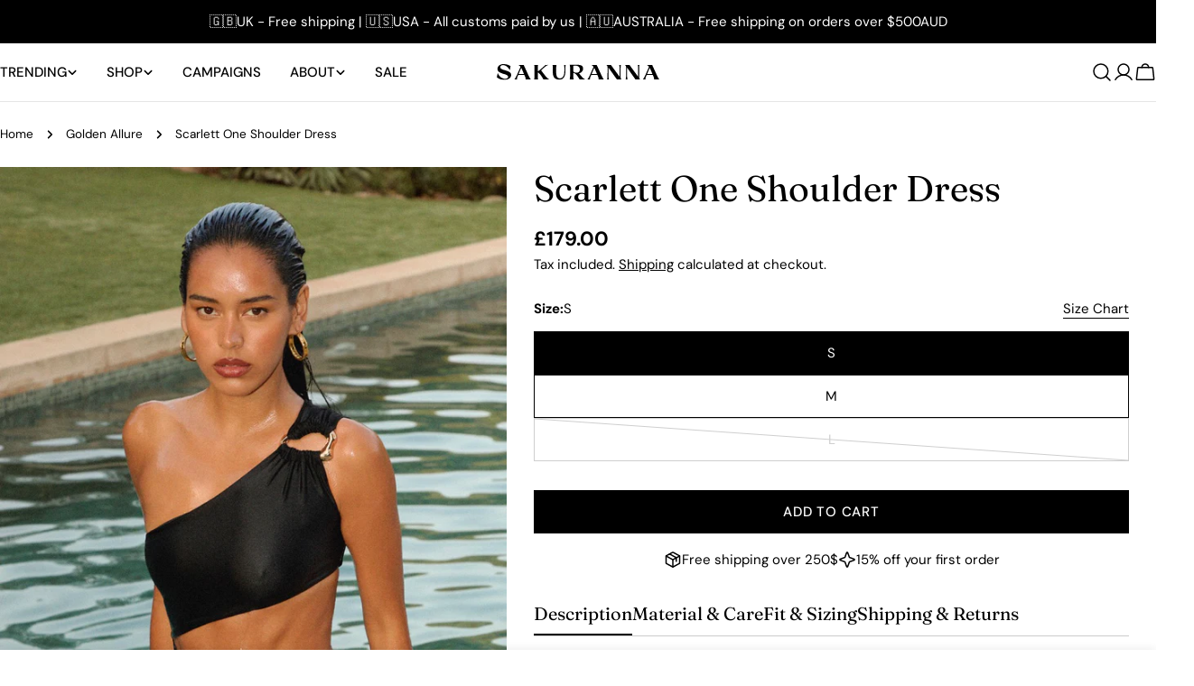

--- FILE ---
content_type: image/svg+xml
request_url: https://www.sakuranna.com/cdn/shop/files/Wordmark-Inverted.svg?v=1761227618&width=180
body_size: 241
content:
<svg viewBox="0 0 1856.22 190.6" xmlns="http://www.w3.org/2000/svg" data-name="Layer 1" id="Layer_1"><defs><style>.cls-1{fill:#fff;}.cls-2{fill:none;}</style></defs><path d="M75.88,0c30.49,0,55.67,8,81.52,24.35l-9.28,48.71C120.78,19.38,84.33,11.93,70.25,11.93,45.56,13.42,39.6,27.59,39.6,37.53c0,19.87,21.7,26.83,47.88,35C126.25,85.48,164,92.94,164,132.2c0,38-41.42,58.4-76.55,58.4-31.15,0-63-10.68-87.48-32.3l10.6-50.94c15.91,46,53.68,69.58,85.83,69.58,20.38,0,33.13-10.94,33.13-23.61,0-17.89-15.24-23.61-50.53-34.79C34,103.38,7.79,92.94,7.79,56.41,7.79,29.82,30.82,0,75.88,0Z" class="cls-1"></path><path d="M230,131c13.76-32.55,27.34-65.35,41.1-98.16-6.8-9.94-14.92-18.63-23.37-21.62V9.94H307l44.4,101.39,8.12,18.89c8.45,19.63,21.87,47.71,28.66,53.67h-60c3.14-5.71-.5-19.38-3.81-29.57l-9.28-23.11H244.7L233.6,158.8c-3.31,8.94-5,17.39-2.82,25.09H202.12C211.56,171,222.33,148.61,230,131Zm80.53-11.18L288.11,64.61c-2.15-5-5.3-11.93-9.11-18.88l-29.82,74.05Z" class="cls-1"></path><path d="M594.78,180.41v4l-63.62.25c0-8.2-43.58-80.77-63.46-85.24v40c0,34.05,4.47,44.48,4.47,44.48H426.28s4.47-7.95,4.47-42l.5-89.95c0-34-5-42-5-42h45.89s-4.47,8-4.47,42.25V89C499,66.35,557,9.94,557,9.94l27.51-.49v4c-14.58,0-43.08,27.83-78.37,60.88C528.18,106.36,578.38,178.92,594.78,180.41Z" class="cls-1"></path><path d="M784,52.19l.16,33.29c0,49-14.91,102.14-69.09,102.14-53,0-76.21-33.05-75.22-92.44l.67-43c.49-32.81-4.15-42.25-4.31-42.25h46.72s-4.31,9.44-4.31,42.25l.17,50.44c0,32.81,6.79,68.59,41.25,68.59,38.77,0,51.86-39,52.19-88.72V72.31l.17-20.37c0-34-4.64-42-4.64-42h20.55S785,15.9,784,39.26Z" class="cls-1"></path><path d="M1005,179.92v4H944.51c0-1.74-1.82-6-3-7.95-21-36-33.8-50.44-40.26-56.16-11.27-9.69-19.88-14.66-27.34-15.16v37.27c0,34.05,4.48,42,4.48,42h-45.9s4.31-7.95,4.47-42l.5-89.95c.17-39-6.13-44.48-6.13-44.48h75.06c65.61,0,79.86,18.38,79.86,48.7,0,26.59-19.39,48.46-46.73,55.67C962.41,140.9,989.75,178.42,1005,179.92ZM873.93,89.71c8.62,7.46,19.72,14.66,38.44,14.66C930.26,104.37,949,92,949,67.59c0-34.54-23.2-48.7-50.87-48.7-11.26,0-17.23,1-22.86,2.48-.66,9-1.33,18.14-1.33,33.3Z" class="cls-1"></path><path d="M1064.29,131c13.75-32.55,27.34-65.35,41.09-98.16-6.79-9.94-14.91-18.63-23.36-21.62V9.94h59.31l44.41,101.39,8.12,18.89c8.44,19.63,21.86,47.71,28.66,53.67h-60c3.15-5.71-.5-19.38-3.81-29.57l-9.28-23.11H1079l-11.11,27.59c-3.31,8.94-5,17.39-2.81,25.09h-28.67C1045.9,171,1056.67,148.61,1064.29,131Zm80.52-11.18-22.37-55.17c-2.15-5-5.3-11.93-9.11-18.88l-29.82,74.05Z" class="cls-1"></path><path d="M1424.81,183.89h-53.36c-29-42.24-67.6-101.14-94.6-140.4-.17,2.73-.17,5.71-.17,8.7v89.7c0,34.05,5,42,5,42h-22s5-7.95,5-42l.5-89.95a249.23,249.23,0,0,0-1.33-26.84c-4.47-6.21-8.28-11.43-11.43-15.16h51.36l98.25,141.15c.17-2.73.17-6,.17-9.2l.49-89.95c0-34-5-42-5-42h21.54s-5,8-5,42.25v89.7a228.35,228.35,0,0,0,1.66,29.33Z" class="cls-1"></path><path d="M1637,183.89h-53.36c-29-42.24-67.6-101.14-94.6-140.4-.17,2.73-.17,5.71-.17,8.7v89.7c0,34.05,5,42,5,42h-22s5-7.95,5-42l.5-89.95A249.23,249.23,0,0,0,1476,25.1c-4.47-6.21-8.29-11.43-11.43-15.16h51.36l98.25,141.15c.17-2.73.17-6,.17-9.2l.49-89.95c0-34-5-42-5-42h21.54s-5,8-5,42.25v89.7a228.35,228.35,0,0,0,1.66,29.33Z" class="cls-1"></path><path d="M1698,131c13.75-32.55,27.34-65.35,41.09-98.16-6.79-9.94-14.91-18.63-23.36-21.62V9.94H1775l44.4,101.39,8.12,18.89c8.45,19.63,21.87,47.71,28.66,53.67h-60c3.14-5.71-.5-19.38-3.82-29.57l-9.27-23.11h-70.42l-11.1,27.59c-3.31,8.94-5,17.39-2.82,25.09h-28.66C1679.6,171,1690.37,148.61,1698,131Zm80.53-11.18-22.37-55.17c-2.15-5-5.3-11.93-9.11-18.88l-29.83,74.05Z" class="cls-1"></path><path d="M75.88,0c30.49,0,55.67,8,81.52,24.35l-9.28,48.71C120.78,19.38,84.33,11.93,70.25,11.93,45.56,13.42,39.6,27.59,39.6,37.53c0,19.87,21.7,26.83,47.88,35C126.25,85.48,164,92.94,164,132.2c0,38-41.42,58.4-76.55,58.4-31.15,0-63-10.68-87.48-32.3l10.6-50.94c15.91,46,53.68,69.58,85.83,69.58,20.38,0,33.13-10.94,33.13-23.61,0-17.89-15.24-23.61-50.53-34.79C34,103.38,7.79,92.94,7.79,56.41,7.79,29.82,30.82,0,75.88,0Z" class="cls-2"></path><path d="M230,131c13.76-32.55,27.34-65.35,41.1-98.16-6.8-9.94-14.92-18.63-23.37-21.62V9.94H307l44.4,101.39,8.12,18.89c8.45,19.63,21.87,47.71,28.66,53.67h-60c3.14-5.71-.5-19.38-3.81-29.57l-9.28-23.11H244.7L233.6,158.8c-3.31,8.94-5,17.39-2.82,25.09H202.12C211.56,171,222.33,148.61,230,131Zm80.53-11.18L288.11,64.61c-2.15-5-5.3-11.93-9.11-18.88l-29.82,74.05Z" class="cls-2"></path><path d="M594.78,180.41v4l-63.62.25c0-8.2-43.58-80.77-63.46-85.24v40c0,34.05,4.47,44.48,4.47,44.48H426.28s4.47-7.95,4.47-42l.5-89.95c0-34-5-42-5-42h45.89s-4.47,8-4.47,42.25V89C499,66.35,557,9.94,557,9.94l27.51-.49v4c-14.58,0-43.08,27.83-78.37,60.88C528.18,106.36,578.38,178.92,594.78,180.41Z" class="cls-2"></path><path d="M784,52.19l.16,33.29c0,49-14.91,102.14-69.09,102.14-53,0-76.21-33.05-75.22-92.44l.67-43c.49-32.81-4.15-42.25-4.31-42.25h46.72s-4.31,9.44-4.31,42.25l.17,50.44c0,32.81,6.79,68.59,41.25,68.59,38.77,0,51.86-39,52.19-88.72V72.31l.17-20.37c0-34-4.64-42-4.64-42h20.55S785,15.9,784,39.26Z" class="cls-2"></path><path d="M1005,179.92v4H944.51c0-1.74-1.82-6-3-7.95-21-36-33.8-50.44-40.26-56.16-11.27-9.69-19.88-14.66-27.34-15.16v37.27c0,34.05,4.48,42,4.48,42h-45.9s4.31-7.95,4.47-42l.5-89.95c.17-39-6.13-44.48-6.13-44.48h75.06c65.61,0,79.86,18.38,79.86,48.7,0,26.59-19.39,48.46-46.73,55.67C962.41,140.9,989.75,178.42,1005,179.92ZM873.93,89.71c8.62,7.46,19.72,14.66,38.44,14.66C930.26,104.37,949,92,949,67.59c0-34.54-23.2-48.7-50.87-48.7-11.26,0-17.23,1-22.86,2.48-.66,9-1.33,18.14-1.33,33.3Z" class="cls-2"></path><path d="M1064.29,131c13.75-32.55,27.34-65.35,41.09-98.16-6.79-9.94-14.91-18.63-23.36-21.62V9.94h59.31l44.41,101.39,8.12,18.89c8.44,19.63,21.86,47.71,28.66,53.67h-60c3.15-5.71-.5-19.38-3.81-29.57l-9.28-23.11H1079l-11.11,27.59c-3.31,8.94-5,17.39-2.81,25.09h-28.67C1045.9,171,1056.67,148.61,1064.29,131Zm80.52-11.18-22.37-55.17c-2.15-5-5.3-11.93-9.11-18.88l-29.82,74.05Z" class="cls-2"></path><path d="M1424.81,183.89h-53.36c-29-42.24-67.6-101.14-94.6-140.4-.17,2.73-.17,5.71-.17,8.7v89.7c0,34.05,5,42,5,42h-22s5-7.95,5-42l.5-89.95a249.23,249.23,0,0,0-1.33-26.84c-4.47-6.21-8.28-11.43-11.43-15.16h51.36l98.25,141.15c.17-2.73.17-6,.17-9.2l.49-89.95c0-34-5-42-5-42h21.54s-5,8-5,42.25v89.7a228.35,228.35,0,0,0,1.66,29.33Z" class="cls-2"></path><path d="M1637,183.89h-53.36c-29-42.24-67.6-101.14-94.6-140.4-.17,2.73-.17,5.71-.17,8.7v89.7c0,34.05,5,42,5,42h-22s5-7.95,5-42l.5-89.95A249.23,249.23,0,0,0,1476,25.1c-4.47-6.21-8.29-11.43-11.43-15.16h51.36l98.25,141.15c.17-2.73.17-6,.17-9.2l.49-89.95c0-34-5-42-5-42h21.54s-5,8-5,42.25v89.7a228.35,228.35,0,0,0,1.66,29.33Z" class="cls-2"></path><path d="M1698,131c13.75-32.55,27.34-65.35,41.09-98.16-6.79-9.94-14.91-18.63-23.36-21.62V9.94H1775l44.4,101.39,8.12,18.89c8.45,19.63,21.87,47.71,28.66,53.67h-60c3.14-5.71-.5-19.38-3.82-29.57l-9.27-23.11h-70.42l-11.1,27.59c-3.31,8.94-5,17.39-2.82,25.09h-28.66C1679.6,171,1690.37,148.61,1698,131Zm80.53-11.18-22.37-55.17c-2.15-5-5.3-11.93-9.11-18.88l-29.83,74.05Z" class="cls-2"></path></svg>

--- FILE ---
content_type: image/svg+xml
request_url: https://www.sakuranna.com/cdn/shop/files/Wordmark-Inverted.svg?v=1761227618&width=160
body_size: 484
content:
<svg viewBox="0 0 1856.22 190.6" xmlns="http://www.w3.org/2000/svg" data-name="Layer 1" id="Layer_1"><defs><style>.cls-1{fill:#fff;}.cls-2{fill:none;}</style></defs><path d="M75.88,0c30.49,0,55.67,8,81.52,24.35l-9.28,48.71C120.78,19.38,84.33,11.93,70.25,11.93,45.56,13.42,39.6,27.59,39.6,37.53c0,19.87,21.7,26.83,47.88,35C126.25,85.48,164,92.94,164,132.2c0,38-41.42,58.4-76.55,58.4-31.15,0-63-10.68-87.48-32.3l10.6-50.94c15.91,46,53.68,69.58,85.83,69.58,20.38,0,33.13-10.94,33.13-23.61,0-17.89-15.24-23.61-50.53-34.79C34,103.38,7.79,92.94,7.79,56.41,7.79,29.82,30.82,0,75.88,0Z" class="cls-1"></path><path d="M230,131c13.76-32.55,27.34-65.35,41.1-98.16-6.8-9.94-14.92-18.63-23.37-21.62V9.94H307l44.4,101.39,8.12,18.89c8.45,19.63,21.87,47.71,28.66,53.67h-60c3.14-5.71-.5-19.38-3.81-29.57l-9.28-23.11H244.7L233.6,158.8c-3.31,8.94-5,17.39-2.82,25.09H202.12C211.56,171,222.33,148.61,230,131Zm80.53-11.18L288.11,64.61c-2.15-5-5.3-11.93-9.11-18.88l-29.82,74.05Z" class="cls-1"></path><path d="M594.78,180.41v4l-63.62.25c0-8.2-43.58-80.77-63.46-85.24v40c0,34.05,4.47,44.48,4.47,44.48H426.28s4.47-7.95,4.47-42l.5-89.95c0-34-5-42-5-42h45.89s-4.47,8-4.47,42.25V89C499,66.35,557,9.94,557,9.94l27.51-.49v4c-14.58,0-43.08,27.83-78.37,60.88C528.18,106.36,578.38,178.92,594.78,180.41Z" class="cls-1"></path><path d="M784,52.19l.16,33.29c0,49-14.91,102.14-69.09,102.14-53,0-76.21-33.05-75.22-92.44l.67-43c.49-32.81-4.15-42.25-4.31-42.25h46.72s-4.31,9.44-4.31,42.25l.17,50.44c0,32.81,6.79,68.59,41.25,68.59,38.77,0,51.86-39,52.19-88.72V72.31l.17-20.37c0-34-4.64-42-4.64-42h20.55S785,15.9,784,39.26Z" class="cls-1"></path><path d="M1005,179.92v4H944.51c0-1.74-1.82-6-3-7.95-21-36-33.8-50.44-40.26-56.16-11.27-9.69-19.88-14.66-27.34-15.16v37.27c0,34.05,4.48,42,4.48,42h-45.9s4.31-7.95,4.47-42l.5-89.95c.17-39-6.13-44.48-6.13-44.48h75.06c65.61,0,79.86,18.38,79.86,48.7,0,26.59-19.39,48.46-46.73,55.67C962.41,140.9,989.75,178.42,1005,179.92ZM873.93,89.71c8.62,7.46,19.72,14.66,38.44,14.66C930.26,104.37,949,92,949,67.59c0-34.54-23.2-48.7-50.87-48.7-11.26,0-17.23,1-22.86,2.48-.66,9-1.33,18.14-1.33,33.3Z" class="cls-1"></path><path d="M1064.29,131c13.75-32.55,27.34-65.35,41.09-98.16-6.79-9.94-14.91-18.63-23.36-21.62V9.94h59.31l44.41,101.39,8.12,18.89c8.44,19.63,21.86,47.71,28.66,53.67h-60c3.15-5.71-.5-19.38-3.81-29.57l-9.28-23.11H1079l-11.11,27.59c-3.31,8.94-5,17.39-2.81,25.09h-28.67C1045.9,171,1056.67,148.61,1064.29,131Zm80.52-11.18-22.37-55.17c-2.15-5-5.3-11.93-9.11-18.88l-29.82,74.05Z" class="cls-1"></path><path d="M1424.81,183.89h-53.36c-29-42.24-67.6-101.14-94.6-140.4-.17,2.73-.17,5.71-.17,8.7v89.7c0,34.05,5,42,5,42h-22s5-7.95,5-42l.5-89.95a249.23,249.23,0,0,0-1.33-26.84c-4.47-6.21-8.28-11.43-11.43-15.16h51.36l98.25,141.15c.17-2.73.17-6,.17-9.2l.49-89.95c0-34-5-42-5-42h21.54s-5,8-5,42.25v89.7a228.35,228.35,0,0,0,1.66,29.33Z" class="cls-1"></path><path d="M1637,183.89h-53.36c-29-42.24-67.6-101.14-94.6-140.4-.17,2.73-.17,5.71-.17,8.7v89.7c0,34.05,5,42,5,42h-22s5-7.95,5-42l.5-89.95A249.23,249.23,0,0,0,1476,25.1c-4.47-6.21-8.29-11.43-11.43-15.16h51.36l98.25,141.15c.17-2.73.17-6,.17-9.2l.49-89.95c0-34-5-42-5-42h21.54s-5,8-5,42.25v89.7a228.35,228.35,0,0,0,1.66,29.33Z" class="cls-1"></path><path d="M1698,131c13.75-32.55,27.34-65.35,41.09-98.16-6.79-9.94-14.91-18.63-23.36-21.62V9.94H1775l44.4,101.39,8.12,18.89c8.45,19.63,21.87,47.71,28.66,53.67h-60c3.14-5.71-.5-19.38-3.82-29.57l-9.27-23.11h-70.42l-11.1,27.59c-3.31,8.94-5,17.39-2.82,25.09h-28.66C1679.6,171,1690.37,148.61,1698,131Zm80.53-11.18-22.37-55.17c-2.15-5-5.3-11.93-9.11-18.88l-29.83,74.05Z" class="cls-1"></path><path d="M75.88,0c30.49,0,55.67,8,81.52,24.35l-9.28,48.71C120.78,19.38,84.33,11.93,70.25,11.93,45.56,13.42,39.6,27.59,39.6,37.53c0,19.87,21.7,26.83,47.88,35C126.25,85.48,164,92.94,164,132.2c0,38-41.42,58.4-76.55,58.4-31.15,0-63-10.68-87.48-32.3l10.6-50.94c15.91,46,53.68,69.58,85.83,69.58,20.38,0,33.13-10.94,33.13-23.61,0-17.89-15.24-23.61-50.53-34.79C34,103.38,7.79,92.94,7.79,56.41,7.79,29.82,30.82,0,75.88,0Z" class="cls-2"></path><path d="M230,131c13.76-32.55,27.34-65.35,41.1-98.16-6.8-9.94-14.92-18.63-23.37-21.62V9.94H307l44.4,101.39,8.12,18.89c8.45,19.63,21.87,47.71,28.66,53.67h-60c3.14-5.71-.5-19.38-3.81-29.57l-9.28-23.11H244.7L233.6,158.8c-3.31,8.94-5,17.39-2.82,25.09H202.12C211.56,171,222.33,148.61,230,131Zm80.53-11.18L288.11,64.61c-2.15-5-5.3-11.93-9.11-18.88l-29.82,74.05Z" class="cls-2"></path><path d="M594.78,180.41v4l-63.62.25c0-8.2-43.58-80.77-63.46-85.24v40c0,34.05,4.47,44.48,4.47,44.48H426.28s4.47-7.95,4.47-42l.5-89.95c0-34-5-42-5-42h45.89s-4.47,8-4.47,42.25V89C499,66.35,557,9.94,557,9.94l27.51-.49v4c-14.58,0-43.08,27.83-78.37,60.88C528.18,106.36,578.38,178.92,594.78,180.41Z" class="cls-2"></path><path d="M784,52.19l.16,33.29c0,49-14.91,102.14-69.09,102.14-53,0-76.21-33.05-75.22-92.44l.67-43c.49-32.81-4.15-42.25-4.31-42.25h46.72s-4.31,9.44-4.31,42.25l.17,50.44c0,32.81,6.79,68.59,41.25,68.59,38.77,0,51.86-39,52.19-88.72V72.31l.17-20.37c0-34-4.64-42-4.64-42h20.55S785,15.9,784,39.26Z" class="cls-2"></path><path d="M1005,179.92v4H944.51c0-1.74-1.82-6-3-7.95-21-36-33.8-50.44-40.26-56.16-11.27-9.69-19.88-14.66-27.34-15.16v37.27c0,34.05,4.48,42,4.48,42h-45.9s4.31-7.95,4.47-42l.5-89.95c.17-39-6.13-44.48-6.13-44.48h75.06c65.61,0,79.86,18.38,79.86,48.7,0,26.59-19.39,48.46-46.73,55.67C962.41,140.9,989.75,178.42,1005,179.92ZM873.93,89.71c8.62,7.46,19.72,14.66,38.44,14.66C930.26,104.37,949,92,949,67.59c0-34.54-23.2-48.7-50.87-48.7-11.26,0-17.23,1-22.86,2.48-.66,9-1.33,18.14-1.33,33.3Z" class="cls-2"></path><path d="M1064.29,131c13.75-32.55,27.34-65.35,41.09-98.16-6.79-9.94-14.91-18.63-23.36-21.62V9.94h59.31l44.41,101.39,8.12,18.89c8.44,19.63,21.86,47.71,28.66,53.67h-60c3.15-5.71-.5-19.38-3.81-29.57l-9.28-23.11H1079l-11.11,27.59c-3.31,8.94-5,17.39-2.81,25.09h-28.67C1045.9,171,1056.67,148.61,1064.29,131Zm80.52-11.18-22.37-55.17c-2.15-5-5.3-11.93-9.11-18.88l-29.82,74.05Z" class="cls-2"></path><path d="M1424.81,183.89h-53.36c-29-42.24-67.6-101.14-94.6-140.4-.17,2.73-.17,5.71-.17,8.7v89.7c0,34.05,5,42,5,42h-22s5-7.95,5-42l.5-89.95a249.23,249.23,0,0,0-1.33-26.84c-4.47-6.21-8.28-11.43-11.43-15.16h51.36l98.25,141.15c.17-2.73.17-6,.17-9.2l.49-89.95c0-34-5-42-5-42h21.54s-5,8-5,42.25v89.7a228.35,228.35,0,0,0,1.66,29.33Z" class="cls-2"></path><path d="M1637,183.89h-53.36c-29-42.24-67.6-101.14-94.6-140.4-.17,2.73-.17,5.71-.17,8.7v89.7c0,34.05,5,42,5,42h-22s5-7.95,5-42l.5-89.95A249.23,249.23,0,0,0,1476,25.1c-4.47-6.21-8.29-11.43-11.43-15.16h51.36l98.25,141.15c.17-2.73.17-6,.17-9.2l.49-89.95c0-34-5-42-5-42h21.54s-5,8-5,42.25v89.7a228.35,228.35,0,0,0,1.66,29.33Z" class="cls-2"></path><path d="M1698,131c13.75-32.55,27.34-65.35,41.09-98.16-6.79-9.94-14.91-18.63-23.36-21.62V9.94H1775l44.4,101.39,8.12,18.89c8.45,19.63,21.87,47.71,28.66,53.67h-60c3.14-5.71-.5-19.38-3.82-29.57l-9.27-23.11h-70.42l-11.1,27.59c-3.31,8.94-5,17.39-2.82,25.09h-28.66C1679.6,171,1690.37,148.61,1698,131Zm80.53-11.18-22.37-55.17c-2.15-5-5.3-11.93-9.11-18.88l-29.83,74.05Z" class="cls-2"></path></svg>

--- FILE ---
content_type: image/svg+xml
request_url: https://www.sakuranna.com/cdn/shop/files/Wordmark-Black.svg?v=1761227617&width=180
body_size: 421
content:
<svg viewBox="0 0 1856.22 190.6" xmlns="http://www.w3.org/2000/svg" data-name="Layer 1" id="Layer_1"><path d="M75.88,0c30.49,0,55.67,8,81.52,24.35l-9.28,48.71C120.78,19.38,84.33,11.93,70.25,11.93,45.56,13.42,39.6,27.59,39.6,37.53c0,19.87,21.7,26.83,47.88,35C126.25,85.48,164,92.94,164,132.2c0,38-41.42,58.4-76.55,58.4-31.15,0-63-10.68-87.48-32.3l10.6-50.94c15.91,46,53.68,69.58,85.83,69.58,20.38,0,33.13-10.94,33.13-23.61,0-17.89-15.24-23.61-50.53-34.79C34,103.38,7.79,92.94,7.79,56.41,7.79,29.82,30.82,0,75.88,0Z"></path><path d="M230,131c13.76-32.55,27.34-65.35,41.1-98.16-6.8-9.94-14.92-18.63-23.37-21.62V9.94H307l44.4,101.39,8.12,18.89c8.45,19.63,21.87,47.71,28.66,53.67h-60c3.14-5.71-.5-19.38-3.81-29.57l-9.28-23.11H244.7L233.6,158.8c-3.31,8.94-5,17.39-2.82,25.09H202.12C211.56,171,222.33,148.61,230,131Zm80.53-11.18L288.11,64.61c-2.15-5-5.3-11.93-9.11-18.88l-29.82,74.05Z"></path><path d="M594.78,180.41v4l-63.62.25c0-8.2-43.58-80.77-63.46-85.24v40c0,34.05,4.47,44.48,4.47,44.48H426.28s4.47-7.95,4.47-42l.5-89.95c0-34-5-42-5-42h45.89s-4.47,8-4.47,42.25V89C499,66.35,557,9.94,557,9.94l27.51-.49v4c-14.58,0-43.08,27.83-78.37,60.88C528.18,106.36,578.38,178.92,594.78,180.41Z"></path><path d="M784,52.19l.16,33.29c0,49-14.91,102.14-69.09,102.14-53,0-76.21-33.05-75.22-92.44l.67-43c.49-32.81-4.15-42.25-4.31-42.25h46.72s-4.31,9.44-4.31,42.25l.17,50.44c0,32.81,6.79,68.59,41.25,68.59,38.77,0,51.86-39,52.19-88.72V72.31l.17-20.37c0-34-4.64-42-4.64-42h20.55S785,15.9,784,39.26Z"></path><path d="M1005,179.92v4H944.51c0-1.74-1.82-6-3-7.95-21-36-33.8-50.44-40.26-56.16-11.27-9.69-19.88-14.66-27.34-15.16v37.27c0,34.05,4.48,42,4.48,42h-45.9s4.31-7.95,4.47-42l.5-89.95c.17-39-6.13-44.48-6.13-44.48h75.06c65.61,0,79.86,18.38,79.86,48.7,0,26.59-19.39,48.46-46.73,55.67C962.41,140.9,989.75,178.42,1005,179.92ZM873.93,89.71c8.62,7.46,19.72,14.66,38.44,14.66C930.26,104.37,949,92,949,67.59c0-34.54-23.2-48.7-50.87-48.7-11.26,0-17.23,1-22.86,2.48-.66,9-1.33,18.14-1.33,33.3Z"></path><path d="M1064.29,131c13.75-32.55,27.34-65.35,41.09-98.16-6.79-9.94-14.91-18.63-23.36-21.62V9.94h59.31l44.41,101.39,8.12,18.89c8.44,19.63,21.86,47.71,28.66,53.67h-60c3.15-5.71-.5-19.38-3.81-29.57l-9.28-23.11H1079l-11.11,27.59c-3.31,8.94-5,17.39-2.81,25.09h-28.67C1045.9,171,1056.67,148.61,1064.29,131Zm80.52-11.18-22.37-55.17c-2.15-5-5.3-11.93-9.11-18.88l-29.82,74.05Z"></path><path d="M1424.81,183.89h-53.36c-29-42.24-67.6-101.14-94.6-140.4-.17,2.73-.17,5.71-.17,8.7v89.7c0,34.05,5,42,5,42h-22s5-7.95,5-42l.5-89.95a249.23,249.23,0,0,0-1.33-26.84c-4.47-6.21-8.28-11.43-11.43-15.16h51.36l98.25,141.15c.17-2.73.17-6,.17-9.2l.49-89.95c0-34-5-42-5-42h21.54s-5,8-5,42.25v89.7a228.35,228.35,0,0,0,1.66,29.33Z"></path><path d="M1637,183.89h-53.36c-29-42.24-67.6-101.14-94.6-140.4-.17,2.73-.17,5.71-.17,8.7v89.7c0,34.05,5,42,5,42h-22s5-7.95,5-42l.5-89.95A249.23,249.23,0,0,0,1476,25.1c-4.47-6.21-8.29-11.43-11.43-15.16h51.36l98.25,141.15c.17-2.73.17-6,.17-9.2l.49-89.95c0-34-5-42-5-42h21.54s-5,8-5,42.25v89.7a228.35,228.35,0,0,0,1.66,29.33Z"></path><path d="M1698,131c13.75-32.55,27.34-65.35,41.09-98.16-6.79-9.94-14.91-18.63-23.36-21.62V9.94H1775l44.4,101.39,8.12,18.89c8.45,19.63,21.87,47.71,28.66,53.67h-60c3.14-5.71-.5-19.38-3.82-29.57l-9.27-23.11h-70.42l-11.1,27.59c-3.31,8.94-5,17.39-2.82,25.09h-28.66C1679.6,171,1690.37,148.61,1698,131Zm80.53-11.18-22.37-55.17c-2.15-5-5.3-11.93-9.11-18.88l-29.83,74.05Z"></path></svg>

--- FILE ---
content_type: image/svg+xml
request_url: https://www.sakuranna.com/cdn/shop/files/Wordmark-Black.svg?v=1761227617&width=160
body_size: 376
content:
<svg viewBox="0 0 1856.22 190.6" xmlns="http://www.w3.org/2000/svg" data-name="Layer 1" id="Layer_1"><path d="M75.88,0c30.49,0,55.67,8,81.52,24.35l-9.28,48.71C120.78,19.38,84.33,11.93,70.25,11.93,45.56,13.42,39.6,27.59,39.6,37.53c0,19.87,21.7,26.83,47.88,35C126.25,85.48,164,92.94,164,132.2c0,38-41.42,58.4-76.55,58.4-31.15,0-63-10.68-87.48-32.3l10.6-50.94c15.91,46,53.68,69.58,85.83,69.58,20.38,0,33.13-10.94,33.13-23.61,0-17.89-15.24-23.61-50.53-34.79C34,103.38,7.79,92.94,7.79,56.41,7.79,29.82,30.82,0,75.88,0Z"></path><path d="M230,131c13.76-32.55,27.34-65.35,41.1-98.16-6.8-9.94-14.92-18.63-23.37-21.62V9.94H307l44.4,101.39,8.12,18.89c8.45,19.63,21.87,47.71,28.66,53.67h-60c3.14-5.71-.5-19.38-3.81-29.57l-9.28-23.11H244.7L233.6,158.8c-3.31,8.94-5,17.39-2.82,25.09H202.12C211.56,171,222.33,148.61,230,131Zm80.53-11.18L288.11,64.61c-2.15-5-5.3-11.93-9.11-18.88l-29.82,74.05Z"></path><path d="M594.78,180.41v4l-63.62.25c0-8.2-43.58-80.77-63.46-85.24v40c0,34.05,4.47,44.48,4.47,44.48H426.28s4.47-7.95,4.47-42l.5-89.95c0-34-5-42-5-42h45.89s-4.47,8-4.47,42.25V89C499,66.35,557,9.94,557,9.94l27.51-.49v4c-14.58,0-43.08,27.83-78.37,60.88C528.18,106.36,578.38,178.92,594.78,180.41Z"></path><path d="M784,52.19l.16,33.29c0,49-14.91,102.14-69.09,102.14-53,0-76.21-33.05-75.22-92.44l.67-43c.49-32.81-4.15-42.25-4.31-42.25h46.72s-4.31,9.44-4.31,42.25l.17,50.44c0,32.81,6.79,68.59,41.25,68.59,38.77,0,51.86-39,52.19-88.72V72.31l.17-20.37c0-34-4.64-42-4.64-42h20.55S785,15.9,784,39.26Z"></path><path d="M1005,179.92v4H944.51c0-1.74-1.82-6-3-7.95-21-36-33.8-50.44-40.26-56.16-11.27-9.69-19.88-14.66-27.34-15.16v37.27c0,34.05,4.48,42,4.48,42h-45.9s4.31-7.95,4.47-42l.5-89.95c.17-39-6.13-44.48-6.13-44.48h75.06c65.61,0,79.86,18.38,79.86,48.7,0,26.59-19.39,48.46-46.73,55.67C962.41,140.9,989.75,178.42,1005,179.92ZM873.93,89.71c8.62,7.46,19.72,14.66,38.44,14.66C930.26,104.37,949,92,949,67.59c0-34.54-23.2-48.7-50.87-48.7-11.26,0-17.23,1-22.86,2.48-.66,9-1.33,18.14-1.33,33.3Z"></path><path d="M1064.29,131c13.75-32.55,27.34-65.35,41.09-98.16-6.79-9.94-14.91-18.63-23.36-21.62V9.94h59.31l44.41,101.39,8.12,18.89c8.44,19.63,21.86,47.71,28.66,53.67h-60c3.15-5.71-.5-19.38-3.81-29.57l-9.28-23.11H1079l-11.11,27.59c-3.31,8.94-5,17.39-2.81,25.09h-28.67C1045.9,171,1056.67,148.61,1064.29,131Zm80.52-11.18-22.37-55.17c-2.15-5-5.3-11.93-9.11-18.88l-29.82,74.05Z"></path><path d="M1424.81,183.89h-53.36c-29-42.24-67.6-101.14-94.6-140.4-.17,2.73-.17,5.71-.17,8.7v89.7c0,34.05,5,42,5,42h-22s5-7.95,5-42l.5-89.95a249.23,249.23,0,0,0-1.33-26.84c-4.47-6.21-8.28-11.43-11.43-15.16h51.36l98.25,141.15c.17-2.73.17-6,.17-9.2l.49-89.95c0-34-5-42-5-42h21.54s-5,8-5,42.25v89.7a228.35,228.35,0,0,0,1.66,29.33Z"></path><path d="M1637,183.89h-53.36c-29-42.24-67.6-101.14-94.6-140.4-.17,2.73-.17,5.71-.17,8.7v89.7c0,34.05,5,42,5,42h-22s5-7.95,5-42l.5-89.95A249.23,249.23,0,0,0,1476,25.1c-4.47-6.21-8.29-11.43-11.43-15.16h51.36l98.25,141.15c.17-2.73.17-6,.17-9.2l.49-89.95c0-34-5-42-5-42h21.54s-5,8-5,42.25v89.7a228.35,228.35,0,0,0,1.66,29.33Z"></path><path d="M1698,131c13.75-32.55,27.34-65.35,41.09-98.16-6.79-9.94-14.91-18.63-23.36-21.62V9.94H1775l44.4,101.39,8.12,18.89c8.45,19.63,21.87,47.71,28.66,53.67h-60c3.14-5.71-.5-19.38-3.82-29.57l-9.27-23.11h-70.42l-11.1,27.59c-3.31,8.94-5,17.39-2.82,25.09h-28.66C1679.6,171,1690.37,148.61,1698,131Zm80.53-11.18-22.37-55.17c-2.15-5-5.3-11.93-9.11-18.88l-29.83,74.05Z"></path></svg>